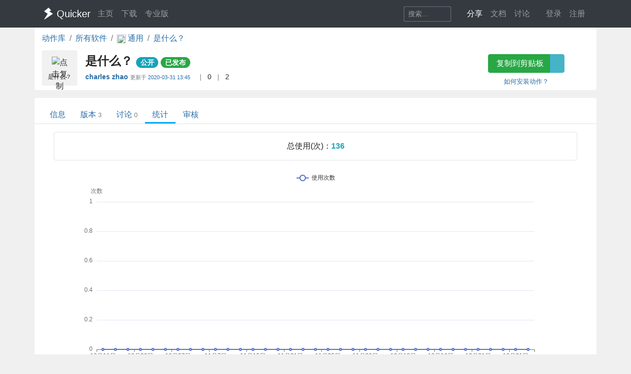

--- FILE ---
content_type: text/html; charset=utf-8
request_url: https://getquicker.net/Share/Actions/Stat?code=b0e971a7-93e9-4a60-b01a-08d7d51f2e4a
body_size: 8372
content:
<!DOCTYPE html>
<html lang="zh-CN" style="height: 100%">
<head>
    <meta charset="utf-8" />
    <meta name="viewport" content="width=device-width, initial-scale=1.0" />
    <title>是什么？ - by charles zhao - 统计数据 - Quicker</title>
    <script>
        // 防止主题切换闪烁，在页面加载前立即应用主题
        (function() {
            var theme = localStorage.getItem('quicker-theme') || 'auto';
            var effectiveTheme = theme;
            if (theme === 'auto') {
                effectiveTheme = window.matchMedia && window.matchMedia('(prefers-color-scheme: dark)').matches ? 'dark' : 'light';
            }
            document.documentElement.setAttribute('data-theme', effectiveTheme);
            
            // 如果是暗色模式，添加一个样式标签来处理常见的内联样式
            if (effectiveTheme === 'dark') {
                var style = document.createElement('style');
                style.id = 'dark-mode-inline-fix';
                style.textContent = '[style*="background-color: #E0E0E0"],[style*="background-color:#E0E0E0"],[style*="background-color: #e0e0e0"],[style*="background-color:#e0e0e0"]{background-color:#16213e!important}[style*="background-color: #F0F0F0"],[style*="background-color:#F0F0F0"],[style*="background-color: #f0f0f0"],[style*="background-color:#f0f0f0"]{background-color:#0f3460!important}[style*="background-color: white"],[style*="background-color:#fff"],[style*="background-color: #fff"],[style*="background-color:#FFF"],[style*="background-color: #FFF"],[style*="background-color:#ffffff"],[style*="background-color: #ffffff"],[style*="background-color: #FFFFFF"],[style*="background-color:#FFFFFF"]{background-color:#1f1f3d!important}';
                document.head.appendChild(style);
            }
        })();
    </script>
    <!-- Meta -->
<meta http-equiv="X-UA-Compatible" content="IE=edge">
<meta name="description" content="Quicker，Windows效率工具。快速触发 + 自动化。">
<meta name="keywords" content="Windows效率工具,快捷面板,界面操作自动化,模拟按键,Quicker,鼠标手势,轮盘菜单，组合动作,热盒菜单,饼菜单,软件,轻量RPA工具" />


<link rel="stylesheet" href="https://libs.getquicker.cn/npm/bootstrap@4.6.0/dist/css/bootstrap.min.css" >
<link rel="stylesheet" href="https://libs.getquicker.cn/npm/animate.css@3.7.2/animate.min.css" >
<link rel="stylesheet" href="https://files.getquicker.net/_sitefiles/www/libs/fontawesome/5.13.0/css/all.min.css" />
<link rel="stylesheet" href="https://libs.getquicker.cn/npm/summernote@0.8.20/dist/summernote-bs4.min.css">
<link rel="stylesheet" href="https://libs.getquicker.cn/npm/lity@2.4.1/dist/lity.min.css">
<link rel="stylesheet" href="https://libs.getquicker.cn/npm/tocbot@4.27.19/dist/tocbot.css">





<link id="theme-style" rel="stylesheet" href="/assets/css/theme-4.css">
<link id="stylesheet" rel="stylesheet" href="/assets/css/site.css?v=3Ffi3b2tP0hCB7P19kKEfWOMHt1j3zJzrFXQnd5A-Rw">
    
    
    <script src="https://libs.getquicker.cn/npm/echarts@5.3.2/dist/echarts.min.js"></script>

    <style>
        body {
            background-color: var(--bg-tertiary);
        }
    </style>
    



    
        <script>
            var _hmt = _hmt || [];
            (function () {
                var hm = document.createElement("script");
                hm.src = "https://hm.baidu.com/hm.js?7bab827f502b0ce36fc1dce2b3656412";
                var s = document.getElementsByTagName("script")[0];
                s.parentNode.insertBefore(hm, s);
            })();
        </script>
    
    <link rel="apple-touch-icon" href="/quicker_square.png" />
    <link rel="shortcut icon" href="/favicon.ico" type="image/x-icon">
    <link rel="icon" type="image/png" href="/quicker_round.png">
</head>
<body class="" style="height: 100%;">


    <nav class="navbar fixed-top  navbar-expand-lg navbar-dark bg-dark ">
        <div class="container">
            <button class="navbar-toggler" type="button" data-toggle="collapse" data-target="#navbar-collapse" aria-controls="navbar-collapse" aria-expanded="false" aria-label="Toggle navigation">
                <span class="navbar-toggler-icon"></span>
            </button>

            <a class="navbar-brand align-middle d-flex align-items-center" href="/">
                <img id="logo-image" class="logo-image align-middle" src="/quicker_white.svg" alt="Logo" style="max-height: 26px">
                <span class="pl-1 mr-3">Quicker</span>
            </a>

            <div class="navbar-collapse collapse justify-content-between" id="navbar-collapse">
                <ul class="navbar-nav navbar-nav">
                    <li class="nav-item">
                        <a class="nav-link" href="/" title="打开主页">
                            <i class="fas fa-fw fa-home"></i>
                            主页
                        </a>
                    </li>
                    <li class="nav-item">
                        <a class="nav-link" title="下载Quicker软件和客户端" href="/Download">
                            <i class="fas fa-fw fa-download"></i>
                            下载
                        </a>
                    </li>
                    <li class="nav-item">
                        <a class="nav-link " href="/pricing">
                            <i class="fas fa-fw fa-shopping-cart"></i>
                            专业版
                        </a>
                    </li>
                </ul>
                <ul class="nav navbar-nav">
                    <li class="nav-item mr-4 d-flex align-items-center">
                        <form class="form-inline" method="get" action="/Search">
                            <div class="input-group input-group-sm">
                                <input type="text" name="keyword" placeholder="搜索..." title="搜索Quicker网站的内容" class="search-box form-control  border-secondary" style="border-right:0;" />
                                <div class="input-group-append">
                                    <button class="btn btn-outline-secondary" type="submit" title="搜索" style="border-left:0;">
                                        <i class="fas fa-fw fa-search"></i>
                                    </button>
                                </div>
                            </div>
                        </form>
                    </li>



                    <li class="nav-item dropdown">
                        <a class="nav-link dropbtn" title="动作库" data-toggle="tooltip" data-placement="left" href="/Share">
                            <i class="fas fa-fw fa-th-large"></i>
                            <span class="d-inline ">分享</span>
                        </a>
                        <div class="dropdown-content" aria-labelledby="navbarDropdownMenuLink">
                            <a class="dropdown-item" title="动作库首页" data-toggle="tooltip" data-placement="right" href="/Share">
                                <i class="fal fa-fw fa-th-large"></i>
                                动作库
                            </a>
                            <a class="dropdown-item" title="分享具有特定功能的程序块" data-toggle="tooltip" data-placement="right" href="/Share/SubPrograms">
                                <i class="fal fa-fw fa-cube"></i>
                                子程序
                            </a>
                            <a class="dropdown-item" title="将普通按键组合变成快捷键" data-toggle="tooltip" data-placement="right" href="/Share/PowerKeys">
                                <i class="fal fa-fw  fa-keyboard"></i>
                                扩展热键
                            </a>
                            <a class="dropdown-item" title="输入缩写字符触发操作" data-toggle="tooltip" data-placement="right" href="/Share/TextCommands">
                                <i class="fal fa-fw  fa-ad"></i>
                                文本指令
                            </a>
                            <a class="dropdown-item" title="" data-toggle="tooltip" data-placement="right" href="/Share/ActionLists">
                                <i class="fal fa-fw  fa-clipboard-list"></i>
                                动作单
                            </a>
                            <a class="dropdown-item" title="" data-toggle="tooltip" data-placement="right" href="/Exe">
                                <i class="fal fa-fw  fa-window"></i>
                                应用程序
                            </a>
                        </div>
                    </li>

                    <li class="nav-item dropdown">
                        <a class="nav-link dropbtn" title="文档" data-toggle="tooltip" data-placement="right" href="/KC">
                            <i class="fas fa-fw fa-books"></i>
                            <span class="d-inline ">文档</span>
                        </a>
                        <div class="dropdown-content" aria-labelledby="navbarDropdownMenuLink">
                            <a class="dropdown-item" title="文档中心首页" data-toggle="tooltip" data-placement="right" href="/KC">
                                <i class="fal fa-fw fa-home"></i>
                                文档中心首页
                            </a>
                            <a class="dropdown-item" title="软件的设置和使用" data-toggle="tooltip" data-placement="right" href="/KC/Manual">
                                <i class="fal fa-fw  fa-book "></i>
                                软件使用手册
                            </a>
                            <a class="dropdown-item" title="组合动作开发参考" data-toggle="tooltip" data-placement="right" href="/KC/Help">
                                <i class="fal fa-fw  fa-pencil-ruler "></i>
                                组合动作开发
                            </a>
                            <a class="dropdown-item" title="经验分享文章" data-toggle="tooltip" data-placement="right" href="/KC/Kb">
                                <i class="fal fa-fw  fa-book-open "></i>
                                知识库
                            </a>
                            <a class="dropdown-item" title="详细版本更新历史" data-toggle="tooltip" data-placement="right" href="/Help/Versions">
                                <i class="fal fa-fw  fa-history "></i>
                                版本更新
                            </a>
                            <a class="dropdown-item" title="版本更新内容归档" data-toggle="tooltip" data-placement="right" href="/KC/Versions">
                                <i class="fal fa-fw  fa-history "></i>
                                版本更新(归档)
                            </a>
                            <a class="dropdown-item" title="可能会遇到的异常情况" data-toggle="tooltip" data-placement="right" href="/Help/Errors">
                                <i class="fal fa-fw  fa-exclamation-triangle "></i>
                                异常反馈
                            </a>
                        </div>
                    </li>
                    <li class="nav-item">
                        <a class="nav-link" title="讨论区" data-toggle="tooltip" data-placement="bottom" href="/QA">
                            <i class="fas fa-fw fa-comments-alt"></i>
                            <span class="d-inline">讨论</span>
                        </a>
                    </li>
                    <li class="nav-item">
                        <a class="nav-link" title="外观设置分享" data-toggle="tooltip" data-placement="bottom" href="/Skins">
                            <i class="fas fa-fw fa-tshirt"></i>
                            <span class="d-inline d-lg-none">外观</span>
                        </a>
                    </li>
                    


    <li class="nav-item">
        <a class="nav-link" data-toggle="tooltip" data-placement="bottom" href="/Identity/Account/Login">
            <i class="fas fa-sign-in"></i> 登录
        </a>
    </li>
    <li class="nav-item"><a class="nav-link" href="/Identity/Account/Register">注册</a></li>



                </ul><!--//nav-->

            </div><!--//navabr-collapse-->
        </div>
    </nav>



    <div class="body-wrapper" style="position: relative">
        

<div class="container bg-white pb-2  rounded-bottom">
    <nav aria-label="breadcrumb">
        <ol class="breadcrumb bg-white  pl-0 mb-0">
            <li class="breadcrumb-item"><a href="/Share">动作库</a></li>
            <li class="breadcrumb-item"><a href="/Exe">所有软件</a></li>
            <li class="breadcrumb-item">
                <a href="/Exe/16/Actions">
                    <img src="https://files.getquicker.net/_icons/24BF2D852C7F69657D3736423B755E05C06F715B.png" style="width: 18px; height: 18px; vertical-align:middle" />
                    <span>
                        通用
                    </span>
                </a>
            </li>


            <li class="breadcrumb-item active" aria-current="page">
                <a href="/Sharedaction?code=b0e971a7-93e9-4a60-b01a-08d7d51f2e4a">
                    是什么？
                </a>
            </li>
        </ol>
    </nav>

    <div class="row">
    <div class="col-12 col-md-9 d-flex">
        <div class="action-item align-middle" sharedAction="b0e971a7-93e9-4a60-b01a-08d7d51f2e4a" title="点击复制">
            
                <img class="action-icon" src="https://files.getquicker.net/_icons/06387EEA2732CAF2CD1BB1485AE41362E4AF0576.png" style="height: 32px;width:32px;cursor: pointer" title="点击复制" sharedAction="b0e971a7-93e9-4a60-b01a-08d7d51f2e4a" />

            <div class="action-title" title="这个东西是什么">是什么？</div>
        </div>
        <div class="pl-3 pt-0 flex-grow-1">
            <h4 class="align-middle font-weight-bold mt-2">
                是什么？
                <small>
                        <span class="badge badge-pill badge-info">公开</span>


                   


                        <a class="badge badge-pill badge-success" title="审核状态：已通过审核并在动作库中列出" href="/Share/Actions/ReviewRecords?code=b0e971a7-93e9-4a60-b01a-08d7d51f2e4a">已发布</a>
                   
                </small>

            </h4>

            <div class="font14">
                <span class=""  data-toggle="tooltip">

                    <strong title="分享人">
                            <a class="user-link " href="/User/107037/charles%20zhao">
        charles zhao
       
       
       
    </a>

                    </strong>
                        <span class="small text-secondary mr-2">
                            更新于
                            <a class="mt-2 mb-2" title="2020/3/31 13:45:56  查看更新历史" href="/Share/Actions/Versions?code=b0e971a7-93e9-4a60-b01a-08d7d51f2e4a">
                                2020-03-31 13:45
                            </a>
                        </span>


                </span>

                <span class="text-black-50 ml-2 mr-2">|</span>
                <span title="查看点赞数量。<br/>请在网页右边为Ta点赞加油~" data-html="true"  data-toggle="tooltip">
                    <i class="fas fa-thumbs-up text-secondary fa-fw"></i>
                    0
                </span>
                
                
                <span class="text-black-50 ml-2 mr-2">|</span>
                <span title="安装数量，每日更新" data-toggle="tooltip">
                    <i class="fas fa-user text-secondary fa-fw"></i>
                    2
                </span>
            </div>
            <div class="pt-2 text-secondary">
            </div>
        </div>
    </div>
    <div class="col-12 col-md-3 text-center">
        <div class="">
            <div class="btn-group  mb-2 mt-2">
                <button id="btnCopyToClipboard" class="btn btn-success" sharedAction="b0e971a7-93e9-4a60-b01a-08d7d51f2e4a" data-toggle="tooltip" data-placement="bottom" title="将动作网址复制到剪贴板。然后请在面板窗口的空白按钮上右键粘贴分享的动作。">
                    <i class="fas fa-copy mr-1"></i>
                    复制到剪贴板
                </button>
                <a href="quicker:previewaction:b0e971a7-93e9-4a60-b01a-08d7d51f2e4a" title="预览动作定义。" class="btn btn-info" style="opacity: 0.8" data-toggle="tooltip" data-placement="bottom">
                    <i class="fal fa-search-plus  mr-1"></i>
                </a>
            </div>
            <small class="d-block">
                <a href="https://getquicker.net/kc/manual/doc/install-action" target="_blank">如何安装动作？</a>
            </small>
        </div>
    </div>
</div>
</div>
<div class="mt-3  container bg-white rounded-top" style="min-height: 75vh; position: relative; padding-top: 1px">
    



<div class="line-nav-tabs mt-3 mb-3 justify-content-start border-bottom pl-3" style="margin-left: -15px; margin-right: -15px;">
        <div class="nav-item">
            <a class="nav-link " href="/Sharedaction?code=b0e971a7-93e9-4a60-b01a-08d7d51f2e4a">信息</a>
        </div>
        <div class="nav-item">
            <a class="nav-link " href="/Share/Actions/Versions?code=b0e971a7-93e9-4a60-b01a-08d7d51f2e4a">版本<span class='text-black-50 ml-1 small'>3</span></a>
        </div>
        <div class="nav-item">
            <a class="nav-link " href="/Share/Actions/Topics?code=b0e971a7-93e9-4a60-b01a-08d7d51f2e4a">讨论<span class='text-black-50 ml-1 small'>0</span></a>
        </div>
        <div class="nav-item">
            <a class="nav-link active" href="/Share/Actions/Stat?code=b0e971a7-93e9-4a60-b01a-08d7d51f2e4a">统计</a>
        </div>
        <div class="nav-item">
            <a class="nav-link " href="/Share/Actions/ReviewRecords?code=b0e971a7-93e9-4a60-b01a-08d7d51f2e4a">审核</a>
        </div>
</div>


    


<div class="text-center border  rounded ml-4 mr-4 p-3 mb-4">
        <span class="">总使用(次)：</span><span class="text-info font-weight-bold">136</span>
</div>

    <div id="main" style="width: 100%;height:800px"></div>

<div class="text-info p-5 text-center">
    本数据仅供参考，并不十分精确。
</div>





</div>



    </div>

    <!-- ******FOOTER****** -->

<div class="footer">
    <div class="container ">
        <div class="row font14">
            <dl class="col-12 col-md-2">
                <dt class="mb-3">产品</dt>
                <dd><a href="/">主页</a></dd>
                <dd><a href="/Download">下载</a></dd>
                <dd><a href="/pricing">专业版</a></dd>
            </dl>
            <dl class="col-12 col-md-2">
                <dt class="mb-3">文档</dt>
                <dd><a href="/KC/Manual">使用文档</a></dd>
                <dd><a href="/KC/Help">组合动作开发</a></dd>
                <dd><a href="/KC/Kb">知识库</a></dd>
                <dd><a href="/KC/Versions">版本历史</a></dd>
                <dd><a href="https://www.yuque.com/gpzy/quicker" title="网友 @瓜皮之牙 的分享内容">瓜皮学堂 <i class="fal fa-external-link"></i></a></dd>
            </dl>
            <dl class="col-12 col-md-2">
                <dt class="mb-3">分享</dt>
                <dd><a href="/Share">动作库</a></dd>
                <dd><a href="/Share/SubPrograms">子程序</a></dd>
                <dd><a href="/Skins">外观</a></dd>
            </dl>

            <dl class="col-12 col-md-2">
                <dt class="mb-3">交流</dt>
                <dd><a href="/QA">问答讨论区</a></dd>
                <dd><a href="https://github.com/cuiliang/quicker/issues">Github Issues</a></dd>
                <dd><a href="https://getquicker.net/KC/Kb/Article/904" target="_blank" title="QQ群"><i class="fab fa-qq"></i> QQ群</a></dd>
                <dd></dd>
            </dl>
            <dl class="col-12 col-md-2">
                <dt class="mb-3">关注</dt>
                <dd><a href="https://weibo.com/cuiliang123" target="_blank" title="cuiliangbj的微博"> <i class="fab fa-weibo mr-1"></i>CL的微博</a></dd>
                <dd class="mt-1">
                    <a href="/assets/quicker/WeiXin2022.jpg" class="font12" data-lity="/assets/quicker/WeiXin2022.jpg">微信订阅号</a>
                    <br/>
                    <img src="/assets/quicker/WeiXin2022.jpg" class="mt-1" style="width: 80px" title="微信订阅号"/>
                </dd>
               
            </dl>
            <dl class="col-12 col-md-2">
                <dt class="mb-3">条款</dt>
                <dd><a href="/Privacy">隐私政策</a></dd>
                <dd><a class="cursor-pointer" id="reportPage">
                    <i class="fas fa-shield-alt fa-fw mr-1"></i>报告不良信息
                </a></dd>

            </dl>
        </div>
        <div class="row">
            <div class="col text-center text-secondary">
                <span>Copyright &copy; 北京立迩合讯科技有限公司</span>  •  <a href="https://beian.miit.gov.cn" class="text-secondary">京ICP备09022189号-8</a>
                •  <a href="http://www.beian.gov.cn/portal/registerSystemInfo?recordcode=11010502053266" class="text-secondary" target="_blank"><img src="https://www.beian.gov.cn/img/ghs.png" style="width:16;height:16;vertical-align: text-top;" class="mr-1" />京公网安备 11010502053266号</a>
                <div class="theme-switcher-footer d-inline-block ml-3">
                    <div class="theme-dropdown">
                        <button class="theme-btn" title="切换主题">
                            <i class="fas fa-adjust"></i>
                            <span class="theme-text">自动</span>
                        </button>
                        <div class="theme-menu">
                            <div class="theme-option" data-theme="light">
                                <i class="fas fa-sun"></i>
                                <span>亮色</span>
                            </div>
                            <div class="theme-option" data-theme="dark">
                                <i class="fas fa-moon"></i>
                                <span>暗色</span>
                            </div>
                            <div class="theme-option active" data-theme="auto">
                                <i class="fas fa-adjust"></i>
                                <span>跟随系统</span>
                            </div>
                        </div>
                    </div>
                </div>
            </div>
        </div>
    </div>

</div><!--//footer-->

    <div class="alert alert-success alert-dismissible fade text-center shadow " role="alert" id="copySuccessAlert" style="display: none; position: fixed; top: 270px; left: 50%; transform: translate(-50%, 0); width: 70%; max-width: 600px;z-index: 100  ">
        已复制到剪贴板，请在Quicker面板的空白按钮上点右键粘贴。
    </div>

    <div class="alert alert-success alert-dismissible fade text-center shadow " role="alert" id="commonCopySuccessAlert" style="display: none; position: fixed; top: 270px; left: 50%; transform: translate(-50%, 0); width: 70%; max-width: 600px;z-index: 100 ">
        已复制到剪贴板。
    </div>


    

    <!-- Javascript -->

<script src="https://libs.getquicker.cn/npm/jquery@3.4.1/dist/jquery.min.js"></script>
<script src="https://libs.getquicker.cn/npm/popper.js@1.16.1/dist/umd/popper.min.js"></script>
<script src="https://libs.getquicker.cn/npm/bootstrap@4.6.0/dist/js/bootstrap.min.js"></script>
<script src="https://libs.getquicker.cn/npm/ismobilejs@1.1.1/dist/isMobile.min.js"></script>
<script src="https://libs.getquicker.cn/npm/jquery.easing@1.4.1/jquery.easing.min.js"></script>

<script type="text/javascript" src="https://libs.getquicker.cn/npm/jquery-inview@1.1.2/jquery.inview.min.js"></script>
<script type="text/javascript" src="https://libs.getquicker.cn/npm/jquery.scrollto@2.1.3/jquery.scrollTo.min.js"></script>
<script src="https://libs.getquicker.cn/npm/summernote@0.8.20/dist/summernote-bs4.min.js"></script>
<script src="https://libs.getquicker.cn/npm/summernote@0.8.20/dist/lang/summernote-zh-CN.js"></script>
<script src="https://libs.getquicker.cn/npm/lity@2.4.1/dist/lity.min.js"></script>
<script src="https://libs.getquicker.cn/npm/axios@0.19.2/dist/axios.min.js"></script>
<script src="https://libs.getquicker.cn/npm/tocbot@4.27.19/dist/tocbot.min.js"></script>
<script src="https://libs.getquicker.cn/npm/vue@2.6.14/dist/vue.min.js"></script>





    <script>
    var g_isUserLoggedIn = false;
    </script>
    
    <script src="/js/theme-switcher.js?v=ZnyOJZ8evF3HXAqdvOP2bVLz_WXNacV7fOge9AqeTtU"></script>
    <script src="/js/site.js?v=dfvMiP2lumfLrH1txU6Lvj1XGH0fbAorMIJTrAs3xBY"></script>
    
    
        <script type="text/javascript">
        // 检测暗色模式 - 通过 html 元素的 data-theme 属性
        var isDarkMode = document.documentElement.getAttribute('data-theme') === 'dark';
        
        // 根据模式设置颜色
        var textColor = isDarkMode ? '#ccc' : '#333';
        var tooltipBgColor = isDarkMode ? 'rgba(50, 50, 50, 0.9)' : 'rgba(255, 255, 255, 0.9)';
        var tooltipTextColor = isDarkMode ? '#eee' : '#333';
        var tooltipBorderColor = isDarkMode ? '#777' : '#ccc';

        // 基于准备好的dom，初始化echarts实例
        var myChart = echarts.init(document.getElementById('main'));

        var json = [{"DayNumber":2840,"DownloadCount":0,"UseCount":0,"ViewCount":1},{"DayNumber":2846,"DownloadCount":0,"UseCount":0,"ViewCount":1},{"DayNumber":2849,"DownloadCount":0,"UseCount":0,"ViewCount":1},{"DayNumber":2851,"DownloadCount":0,"UseCount":0,"ViewCount":1},{"DayNumber":2852,"DownloadCount":0,"UseCount":0,"ViewCount":1},{"DayNumber":2855,"DownloadCount":0,"UseCount":0,"ViewCount":2},{"DayNumber":2856,"DownloadCount":0,"UseCount":0,"ViewCount":1},{"DayNumber":2857,"DownloadCount":0,"UseCount":0,"ViewCount":1},{"DayNumber":2859,"DownloadCount":0,"UseCount":0,"ViewCount":1},{"DayNumber":2867,"DownloadCount":0,"UseCount":0,"ViewCount":1},{"DayNumber":2868,"DownloadCount":0,"UseCount":0,"ViewCount":1},{"DayNumber":2873,"DownloadCount":0,"UseCount":0,"ViewCount":1},{"DayNumber":2875,"DownloadCount":0,"UseCount":0,"ViewCount":1},{"DayNumber":2876,"DownloadCount":0,"UseCount":0,"ViewCount":3},{"DayNumber":2877,"DownloadCount":0,"UseCount":0,"ViewCount":1},{"DayNumber":2881,"DownloadCount":0,"UseCount":0,"ViewCount":1},{"DayNumber":2882,"DownloadCount":0,"UseCount":0,"ViewCount":1},{"DayNumber":2883,"DownloadCount":0,"UseCount":0,"ViewCount":1},{"DayNumber":2885,"DownloadCount":0,"UseCount":0,"ViewCount":1},{"DayNumber":2888,"DownloadCount":0,"UseCount":0,"ViewCount":2},{"DayNumber":2889,"DownloadCount":0,"UseCount":0,"ViewCount":1},{"DayNumber":2890,"DownloadCount":0,"UseCount":0,"ViewCount":1},{"DayNumber":2895,"DownloadCount":0,"UseCount":0,"ViewCount":1},{"DayNumber":2901,"DownloadCount":0,"UseCount":0,"ViewCount":2},{"DayNumber":2902,"DownloadCount":0,"UseCount":0,"ViewCount":2},{"DayNumber":2904,"DownloadCount":0,"UseCount":0,"ViewCount":1},{"DayNumber":2905,"DownloadCount":0,"UseCount":0,"ViewCount":2},{"DayNumber":2906,"DownloadCount":0,"UseCount":0,"ViewCount":1},{"DayNumber":2908,"DownloadCount":0,"UseCount":0,"ViewCount":1},{"DayNumber":2909,"DownloadCount":0,"UseCount":0,"ViewCount":2},{"DayNumber":2911,"DownloadCount":0,"UseCount":0,"ViewCount":1},{"DayNumber":2915,"DownloadCount":0,"UseCount":0,"ViewCount":1},{"DayNumber":2920,"DownloadCount":0,"UseCount":0,"ViewCount":1},{"DayNumber":2921,"DownloadCount":0,"UseCount":0,"ViewCount":2},{"DayNumber":2925,"DownloadCount":0,"UseCount":0,"ViewCount":1}];

        var showUsers = false;

        function numberToDate(value) {
            let date = new Date('2018-1-1');

            date = new Date(date.getTime() + value * 24 * 60 * 60 * 1000);
            return date;
        }

        function getDayOfWeek(week) {
            switch(week) {
            case 0 :  
                return "日"; 
            case 1 :  
                return "一";  
            case 2 :  
                return  "二";  
            case 3 :  
                return "三";  
            case 4 :  
                return  "四";  
            case 5 :  
                return  "五";  
            case 6 :  
                return "六";  
            }
           
        }

        var formatter = (value, index) => {

            let date = numberToDate(value);

            //console.log('date: ', value, date);
            return '' + (date.getMonth() + 1) + "月" + date.getDate() + "日";
        };

        var formatterWithWeek = (value, index) => {

            let date = numberToDate(value);

            //console.log('date: ', value, date);
            return '' + (date.getMonth() + 1) + "月" + date.getDate() + "日 周" + getDayOfWeek(date.getDay());
        };

        

        // 指定图表的配置项和数据
        var option = {
            //title: [
            //    {
            //        text: '使用次数',
            //        textAlign: 'center',
            //        left: '50%'
            //    }, {
            //        text: '查看和下载次数',
            //        top: '50%',
            //        left: '50%',
            //        textAlign: 'center'
            //    }
            //],
            tooltip: {
                trigger: 'axis',
                axisPointer: {
                    type: 'shadow'
                },
                backgroundColor: tooltipBgColor,
                borderColor: tooltipBorderColor,
                textStyle: {
                    color: tooltipTextColor
                },
                formatter: function(params) {
                    //console.log(params);
                    // params数组可以了解一下，一条线和多条线都是数组
                    var html = "";

                    if (params && params.length) {
                        var date = formatterWithWeek(params[0].name);
                        html += `${date}<br />`;

                        for (var i in params) {
                            var param = params[i];
                            html += `${param.marker} ${param.seriesName}：${param.value[param.dimensionNames[param.seriesIndex + 1]]}<br />`;
                        }
                        //console.log(html);
                    }


                    return html;
                }
            },
            legend: [
                { data: ['使用次数', '使用人数','专业版人数'], top: '0%', textStyle: { color: textColor } },
                { data: ['查看次数', '下载次数'], top: '50%', textStyle: { color: textColor } }
            ],
            dataset: {
                dimensions: [
                    { name: 'DayNumber', type: 'time' },
                    { name: 'UseCount', type: 'int' },
                    { name: 'DownloadCount', type: 'int' },
                    { name: 'ViewCount', type: 'int' }
                ],
                source: json
            },
            grid: [{ bottom: '55%' }, { top: '55%' }],
            xAxis: [
                { type: 'category', gridIndex: 0, axisLabel: { formatter: formatter } },
                { type: 'category', gridIndex: 1, axisLabel: { formatter: formatter } }
            ],
            yAxis: [{ gridIndex: 0 , name:'次数'}, { gridIndex: 1, type: 'value'}],
            series: [
                {
                    type: 'line',
                    smooth: true,
                    xAxisIndex: 0,
                    yAxisIndex: 0,
                    name: '使用次数'
                },
                //{
                //    type: 'line',
                //    smooth: true,
                //    xAxisIndex: 0,
                //    yAxisIndex: 0,
                //    name: '使用人数'
                //},
                {
                    type: 'line',
                    smooth: true,
                    xAxisIndex: 1,
                    yAxisIndex: 1,
                    name: '下载次数'
                },
                {
                    type: 'line',
                    smooth: true,
                    xAxisIndex: 1,
                    yAxisIndex: 1,
                    name: '查看次数'
                }
                
            ]
        };

        if (showUsers) {
            option.dataset.dimensions.push({ name: 'UseUsers', type: 'int' });
            option.dataset.dimensions.push({ name: 'ProUseUser', type: 'int' });

            // 找到 UseUsers 的最大值
            var maxUseUsers = json.reduce((max, item) => { return item.UseUsers > max ? item.UseUsers : max;}, 0);

            option.yAxis.push({gridIndex: 0, position: 'right',name:'用户数', max: maxUseUsers*2.5});

            option.series.push({
                type: 'line',
                smooth: true,
                xAxisIndex: 0,
                yAxisIndex: 2,
                name: '使用人数',
                itemStyle: {
                    color: '#BBB' 
                }
            });
            option.series.push({
                type: 'line',
                smooth: true,
                xAxisIndex: 0,
                yAxisIndex: 2,
                name: '专业版人数',
                itemStyle: {
                    color: '#EEAA66' 
                }
            });

            
        }


            // 使用刚指定的配置项和数据显示图表。
            myChart.setOption(option);

            window.onresize = function() {
                myChart.resize();
            };


        </script>



            <script>
                changeFavicon('https://files.getquicker.net/_icons/06387EEA2732CAF2CD1BB1485AE41362E4AF0576.png');
            </script>


    <div class="modal fade " tabindex="-1" role="dialog" aria-labelledby="myExtraLargeModalLabel" aria-hidden="true" id="modalWindow">
        <div class="modal-dialog modal-xl">
            <div class="modal-content">
                <iframe style="max-height: 80vw; min-height: 60vh; width: 100%;" id="modalIFrame" onload="resizeIframe && resizeIframe(this)"></iframe>
            </div>
        </div>
    </div>

</body>
</html>


--- FILE ---
content_type: text/css
request_url: https://getquicker.net/assets/css/theme-4.css
body_size: 5396
content:
/*!   
 * Template Name: Delta - Responsive Website Template for mobile apps
 * Version: 4.0
 * Author: Xiaoying Riley
 * Copyright: 3rd Wave Media Ltd.
 * Website: http://themes.3rdwavemedia.com/
 * Twitter: @3rdwave_themes
*/body{font-family:"Lato",arial,sans-serif;color:#444}a{color:#286da8}a:hover{text-decoration:none;color:hsl(207.65625,61.5384615385%,30.7843137255%)}a:focus{text-decoration:none;color:hsl(207.65625,61.5384615385%,30.7843137255%)}.btn-theme{background:#286da8;border:1px solid #286da8;color:#fff}.btn-theme:hover{background:hsl(207.65625,61.5384615385%,30.7843137255%);border:1px solid hsl(207.65625,61.5384615385%,30.7843137255%);color:#fff}.btn-theme:active,.btn-theme:focus{color:#fff}.form-control{-webkit-box-shadow:none;-moz-box-shadow:none;box-shadow:none}.form-control:focus{border-color:#286da8;-webkit-box-shadow:none;-moz-box-shadow:none;box-shadow:none}blockquote{font-size:14px}.text-highlight{color:hsl(207.65625,61.5384615385%,10.7843137255%)}.note{font-family:"Covered By Your Grace",cursive;font-size:22px}.row-end{margin-right:0;padding-right:0}.social-icons{list-style:none;padding:10px 0;margin-bottom:0}.social-icons li{float:left}.social-icons li.row-end{margin-right:0}.social-icons a{display:inline-block;background:hsl(207.65625,61.5384615385%,30.7843137255%);width:48px;height:48px;text-align:center;padding-top:7px;-webkit-border-radius:50%;-moz-border-radius:50%;-ms-border-radius:50%;-o-border-radius:50%;border-radius:50%;-moz-background-clip:padding;-webkit-background-clip:padding-box;background-clip:padding-box;margin-right:8px;float:left;font-size:22px}.social-icons a:hover{background:hsl(207.65625,61.5384615385%,20.7843137255%)}.social-icons a .svg-inline--fa{color:#fff}.social-icons a .svg-inline--fa:before{font-size:26px;text-align:center;padding:0}input[type=text],input[type=email],input[type=password],input[type=submit],input[type=button],textarea{appearance:none;-webkit-appearance:none}::-webkit-input-placeholder{color:#999;text-transform:uppercase}:-moz-placeholder{color:#999;text-transform:uppercase}::-moz-placeholder{color:#999;text-transform:uppercase}:-ms-input-placeholder{color:#999;text-transform:uppercase}.offset-header{padding-top:90px}.gray-bg{background-color:#f5f5f5}.has-pattern{background-image:url("../images/patterns/pattern-1.png");background-repeat:repeat;background-position:left top}.delayp1{animation-delay:.1s;-moz-animation-delay:.1s;-webkit-animation-delay:.1s;-o-animation-delay:.1s;transition-delay:.1s;-webkit-transition-delay:.1s;-moz-transition-delay:.1s;-o-transition-delay:.1s}.delayp2{animation-delay:.2s;-moz-animation-delay:.2s;-webkit-animation-delay:.2s;-o-animation-delay:.2s;transition-delay:.2s;-webkit-transition-delay:.2s;-moz-transition-delay:.2s;-o-transition-delay:.2s}.delayp3{animation-delay:.3s;-moz-animation-delay:.3s;-webkit-animation-delay:.3s;-o-animation-delay:.3s;transition-delay:.3s;-webkit-transition-delay:.3s;-moz-transition-delay:.3s;-o-transition-delay:.3s}.delayp4{animation-delay:.4s;-moz-animation-delay:.4s;-webkit-animation-delay:.4s;-o-animation-delay:.4s;transition-delay:.4s;-webkit-transition-delay:.4s;-moz-transition-delay:.4s;-o-transition-delay:.4s}.delayp5{animation-delay:.5s;-moz-animation-delay:.5s;-webkit-animation-delay:.5s;-o-animation-delay:.5s;transition-delay:.5s;-webkit-transition-delay:.5s;-moz-transition-delay:.5s;-o-transition-delay:.5s}.delayp6{animation-delay:.6s;-moz-animation-delay:.6s;-webkit-animation-delay:.6s;-o-animation-delay:.6s;transition-delay:.6s;-webkit-transition-delay:.6s;-moz-transition-delay:.6s;-o-transition-delay:.6s}.delayp7{animation-delay:.7s;-moz-animation-delay:.7s;-webkit-animation-delay:.7s;-o-animation-delay:.7s;transition-delay:.7s;-webkit-transition-delay:.7s;-moz-transition-delay:.7s;-o-transition-delay:.7s}.delayp8{animation-delay:.8s;-moz-animation-delay:.8s;-webkit-animation-delay:.8s;-o-animation-delay:.8s;transition-delay:.8s;-webkit-transition-delay:.8s;-moz-transition-delay:.8s;-o-transition-delay:.8s}.delayp9{animation-delay:.9s;-moz-animation-delay:.9s;-webkit-animation-delay:.9s;-o-animation-delay:.9s;transition-delay:.9s;-webkit-transition-delay:.9s;-moz-transition-delay:.9s;-o-transition-delay:.9s}.delay1s{animation-delay:1s;-moz-animation-delay:1s;-webkit-animation-delay:1s;-o-animation-delay:1s;transition-delay:1s;-webkit-transition-delay:1s;-moz-transition-delay:1s;-o-transition-delay:1s}.delay2s{animation-delay:2s;-moz-animation-delay:2s;-webkit-animation-delay:2s;-o-animation-delay:2s;transition-delay:2s;-webkit-transition-delay:2s;-moz-transition-delay:2s;-o-transition-delay:2s}.header{padding:15px 0;background:#fff;z-index:999;-webkit-box-shadow:0 0 4px rgba(0,0,0,.4);-moz-box-shadow:0 0 4px rgba(0,0,0,.4);box-shadow:0 0 4px rgba(0,0,0,.4)}.header .container{position:relative}.header h1.logo{margin-top:0;margin-bottom:0;font-weight:bold;font-size:28px;max-height:50px}.header h1.logo a{color:#444;-webkit-transition:none;-moz-transition:none;-ms-transition:none;-o-transition:none}.header h1.logo a img{margin-right:5px;max-height:50px}.header h1.logo .logo-title{vertical-align:middle}.header .main-nav .navbar-toggler{position:absolute;right:15px;top:4px}.header .main-nav .nav .nav-item{font-weight:normal;text-transform:uppercase;margin-right:5px}.header .main-nav .nav .nav-item a{color:#444;-webkit-transition:none;-moz-transition:none;-ms-transition:none;-o-transition:none;font-size:14px;padding:15px 10px}.header .main-nav .nav .nav-item a:hover{color:#286da8;background:none}.header .main-nav .nav .nav-item a:focus{outline:none;background:none}.header .main-nav .nav .nav-item a:active{outline:none;background:none}.header .main-nav .nav .nav-item a.active{color:#286da8;background:none}.header .main-nav .nav .nav-item.active{color:#286da8}.header .main-nav .nav .nav-item.last{margin-right:0}.footer{background:#444;color:#fff;padding:35px 35px}.footer .copyright{color:hsl(0,0%,70%);margin-right:15px}.footer .links{margin-bottom:0;font-size:.85rem}.footer .links a{color:hsl(0,0%,50%)}.footer .links a:hover{color:#286da8}.flexslider{-webkit-border-radius:0;-moz-border-radius:0;-ms-border-radius:0;-o-border-radius:0;border-radius:0;-moz-background-clip:padding;-webkit-background-clip:padding-box;background-clip:padding-box;-webkit-box-shadow:0 0 0;-moz-box-shadow:0 0 0;box-shadow:0 0 0;border:0}.flexslider .flex-control-nav{bottom:-35px}.flexslider .flex-control-paging li a{background:#a1a1a1}.flexslider .flex-control-paging li a:hover{background:#286da8}.flexslider .flex-control-paging li a.flex-active{background:#286da8}.flexslider .slides li{position:relative}.promo{background-color:#286da8;color:#fff}.promo .container{padding-bottom:15px}.promo .overview{margin-top:60px;padding-left:30px;padding-right:30px}.promo .overview h2{font-size:30px;margin-bottom:35px;text-shadow:0 1px 1px rgba(0,0,0,.3)}.promo .overview .summary{margin-bottom:60px;margin-left:70px}.promo .overview .summary li{margin-bottom:15px;list-style:none;font-size:20px;font-weight:300;padding-left:30px;background:url("../images/bullet.svg") no-repeat left center}.promo .overview .download-area{display:inline-block}.promo .overview .download-area ul{margin-left:40px}.promo .overview .download-area li{padding:0;margin-bottom:15px}.promo .overview .download-area li a{background-color:hsl(207.65625,61.5384615385%,20.7843137255%);background-repeat:no-repeat;background-position:left top;-webkit-border-radius:4px;-moz-border-radius:4px;-ms-border-radius:4px;-o-border-radius:4px;border-radius:4px;-moz-background-clip:padding;-webkit-background-clip:padding-box;background-clip:padding-box;display:block;width:200px;height:60px;margin-right:30px;color:#fff}.promo .overview .download-area li a:hover{background-color:hsl(207.65625,61.5384615385%,10.7843137255%)}.promo .overview .download-area li.ios-btn a{background-image:url("../images/buttons/btn-app-store.png")}.promo .overview .download-area li.android-btn a{background-image:url("../images/buttons/btn-google-play.png")}.promo .overview .note{position:relative;color:hsl(207.65625,61.5384615385%,20.7843137255%)}.promo .overview .note p{padding-top:15px}.promo .overview .note .left-arrow{position:absolute;left:60px;bottom:15px;display:inline-block;background:url("../images/arrows/up-arrow-left.png") no-repeat left top;-webkit-background-size:contain;-moz-background-size:contain;-o-background-size:contain;background-size:contain;width:63px;height:69px;-webkit-opacity:.5;-moz-opacity:.5;opacity:.5}.promo .overview .note .right-arrow{position:absolute;right:60px;bottom:15px;display:inline-block;background:url("../images/arrows/up-arrow-right.png") no-repeat right top;-webkit-background-size:contain;-moz-background-size:contain;-o-background-size:contain;background-size:contain;width:63px;height:58px;-webkit-opacity:.5;-moz-opacity:.5;opacity:.5}.promo .iphone{position:relative}.promo .iphone .iphone-holder{position:relative;width:320px;height:600px;background-repeat:no-repeat;background-position:center top}.promo .iphone.iphone-x{margin-bottom:30px}.promo .iphone.iphone-x .iphone-holder{background-image:url("../images/iphone/iphone-x.png")}.promo .iphone.iphone-x .iphone-holder .iphone-holder-inner{width:233px;height:502px;left:45px;top:43px}.promo .iphone.iphone-x .flexslider{background:rgba(0,0,0,0)}.promo .iphone.iphone-x .flexslider .flex-control-nav{bottom:-60px;z-index:10}.promo .iphone.iphone-x .flex-control-paging li a{background:rgba(0,0,0,.3);-webkit-box-shadow:none;-moz-box-shadow:none;box-shadow:none}.promo .iphone.iphone-x .flex-control-paging li a:hover{background:rgba(0,0,0,.2)}.promo .iphone.iphone-x .flex-control-paging li a.flex-active{background:rgba(0,0,0,.6)}.promo .iphone.iphone-black .iphone-holder{background-image:url("../images/iphone/iphone-black.png")}.promo .iphone.iphone-white .iphone-holder{background-image:url("../images/iphone/iphone-white.png")}.promo .iphone .iphone-holder-inner{position:absolute;width:222px;height:394px;left:51px;top:103px}.promo .iphone .flexslider .flex-control-nav{bottom:-50px}.promo .iphone:before{content:"";display:block;width:500px;height:500px;background:url("../images/glow.png") no-repeat center top;right:0;top:0;position:absolute}.promo .android{position:relative}.promo .android .android-holder{position:relative;width:320px;height:600px;background-image:url("../images/android/android-black.png");background-repeat:no-repeat;background-position:center top}.promo .android .android-holder-inner{position:absolute;width:254px;height:450px;left:35px;top:72px}.promo .android .flexslider .flex-control-nav{bottom:-50px}.promo .android:before{content:"";display:block;width:500px;height:500px;background:url("../images/glow.png") no-repeat center top;right:0;top:0;position:absolute}.promo .ipad{position:relative}.promo .ipad .ipad-holder{position:relative;width:420px;height:600px;background-repeat:no-repeat;background-position:center top}.promo .ipad.ipad-black .ipad-holder{background-image:url("../images/ipad/ipad-black.png")}.promo .ipad.ipad-white .ipad-holder{background-image:url("../images/ipad/ipad-white.png")}.promo .ipad .ipad-holder-inner{position:absolute;width:320px;height:428px;left:51px;top:83px}.promo .ipad .flexslider .flex-control-nav{bottom:-45px}.promo .ipad:before{content:"";display:block;width:500px;height:500px;background:url("../images/glow.png") no-repeat left top;right:0;top:0;position:absolute}.promo-landscape{padding-bottom:60px}.promo-landscape .flex-control-paging li a{background:hsla(0,0%,100%,.5);-webkit-box-shadow:none;-moz-box-shadow:none;box-shadow:none}.promo-landscape .flex-control-paging li a.flex-active{background:rgba(0,0,0,.3)}.promo-landscape .overview h2{margin-bottom:0}.promo-landscape .overview .summary{max-width:600px;margin:0 auto;margin-bottom:60px;padding-left:0}.promo-landscape .overview .summary li{text-align:left;background-image:none;padding-left:0}.promo-landscape .overview .summary li .svg-inline--fa{color:rgba(0,0,0,.2);margin-right:5px}.promo-landscape .overview .download-area{max-width:600px;margin:0 auto;text-align:center;display:block}.promo-landscape .overview .btn-group{margin-left:0}.promo-landscape .overview .btn-group li:last-child a{margin-right:0}.promo-landscape .phone{padding-top:45px}.promo-landscape .iphone{position:relative;margin-bottom:60px}.promo-landscape .iphone .iphone-holder{position:relative;width:570px;height:275px;background-repeat:no-repeat;background-position:center top}.promo-landscape .iphone.iphone-black .iphone-holder{background-image:url("../images/iphone/iphone-black-landscape.png")}.promo-landscape .iphone.iphone-white .iphone-holder{background-image:url("../images/iphone/iphone-white.png")}.promo-landscape .iphone .iphone-holder-inner{position:absolute;width:394px;height:222px;top:23px;left:90px}.promo-landscape .iphone .flexslider .flex-control-nav{bottom:-60px}.promo-landscape .iphone:before{content:"";display:block;width:100%;height:500px;background:url("../images/glow.png") no-repeat center top;top:-60px;left:0;position:absolute}.promo-landscape .android{position:relative;margin-bottom:60px}.promo-landscape .android .android-holder{position:relative;width:570px;height:290px;background-image:url("../images/android/android-black-landscape.png");background-repeat:no-repeat;background-position:center top}.promo-landscape .android .android-holder-inner{position:absolute;width:451px;height:254px;left:66px;top:15px}.promo-landscape .android .flexslider .flex-control-nav{bottom:-60px}.promo-landscape .android:before{content:"";display:block;width:100%;height:500px;background:url("../images/glow.png") no-repeat center top;top:-60px;left:0;position:absolute}.features{padding:80px 0}.features .title{margin-bottom:10px;margin-top:0}.features .icon{position:relative;width:90px;height:90px;border:3px solid #286da8;-webkit-border-radius:50%;-moz-border-radius:50%;-ms-border-radius:50%;-o-border-radius:50%;border-radius:50%;-moz-background-clip:padding;-webkit-background-clip:padding-box;background-clip:padding-box;display:table;margin:0 auto;-webkit-transition:-webkit-transform ease-out .2s,background .3s;-moz-transition:-moz-transform ease-out .2s,background .3s;transition:transform ease-out .2s,background .3s}.features .icon .icon-inner{display:table-cell;text-align:center;vertical-align:middle}.features .icon:hover{background:#286da8;color:#fff}.features .icon:hover .svg-inline--fa{color:#fff;-webkit-transform:scale(0.93);-moz-transform:scale(0.93);-ms-transform:scale(0.93);-o-transform:scale(0.93)}.features .icon:hover .pe-icon{color:#fff;-webkit-transform:scale(0.93);-moz-transform:scale(0.93);-ms-transform:scale(0.93);-o-transform:scale(0.93)}.features .icon .svg-inline--fa{color:#286da8;font-size:46px;margin-top:18px}.features .icon .pe-icon{color:#286da8;font-size:48px;display:table-cell;text-align:center;vertical-align:middle}.features .content{padding:30px}.features .content .title{color:#286da8;font-size:18px;margin-top:0}.features .content p{font-weight:300}.features .feature-row-last{margin-top:30px}.features .btn-link{color:#286da8}.features .btn-link:hover{color:hsl(207.65625,61.5384615385%,30.7843137255%)}.how{background-color:#f5f5f5;padding:80px 0}.how .content{padding:0 30px}.how .content .title{margin-top:0;margin-bottom:30px}.how .content .intro{margin-bottom:30px;font-size:16px;font-weight:300;color:#777}.how .content .note{position:relative;padding-bottom:42px;color:#999}.how .content .note .left-arrow{position:absolute;left:60px;top:20px;display:inline-block;background:url("../images/arrows/down-arrow-left.png") no-repeat left top;width:30px;height:42px}.how .content .note .right-arrow{position:absolute;right:60px;top:20px;display:inline-block;background:url("../images/arrows/down-arrow-right.png") no-repeat right top;width:30px;height:42px}.how .content .qr-codes .item img{margin-bottom:15px;max-width:150px}.how .content .qr-codes .item p{color:#777}.faq{padding:80px 0}.faq .title{margin-bottom:60px}.faq .item{padding:30px;background:#f5f5f5;margin-bottom:30px;-webkit-border-radius:4px;-moz-border-radius:4px;-ms-border-radius:4px;-o-border-radius:4px;border-radius:4px;-moz-background-clip:padding;-webkit-background-clip:padding-box;background-clip:padding-box;border-bottom:3px solid hsl(207.65625,61.5384615385%,70.7843137255%)}.faq .item .question{margin-top:0;font-size:18px;margin-bottom:15px}.faq .item .question .svg-inline--fa{margin-right:10px;color:hsl(207.65625,61.5384615385%,50.7843137255%)}.faq .item .answer{color:#777;font-weight:300}.faq .more{margin-top:30px}.faq .more .title{margin-bottom:15px;color:#999;font-size:18px}.faq .more .btn{font-size:18px;padding-left:30px}.faq .more .btn .svg-inline--fa{margin-left:5px}.downloads{padding:80px 0}.downloads .title{margin-bottom:60px}.story{background-color:#286da8;color:#fff;padding:80px 0}.story .content .title{margin-bottom:30px;margin-top:0}.story .content p{font-size:16px;font-weight:300;margin-bottom:15px}.story .team{font-size:16px}.story .team .member img{margin-bottom:15px}.story .team .member .name{color:hsl(207.65625,61.5384615385%,10.7843137255%);margin-bottom:0px}.story .team .member .title{color:hsl(207.65625,61.5384615385%,70.7843137255%);font-weight:300}.story .team .connect{color:#fff;font-size:26px}.story .team .connect a{color:hsl(207.65625,61.5384615385%,20.7843137255%)}.story .team .connect a:hover{color:hsl(207.65625,61.5384615385%,5.7843137255%)}.testimonials{padding:80px 0}.testimonials .title{margin-bottom:60px}.testimonials .item{margin-bottom:30px}.testimonials .item .quote-box{background:#f5f5f5;padding:30px;-webkit-border-radius:4px;-moz-border-radius:4px;-ms-border-radius:4px;-o-border-radius:4px;border-radius:4px;-moz-background-clip:padding;-webkit-background-clip:padding-box;background-clip:padding-box;border-top:3px solid hsl(207.65625,61.5384615385%,70.7843137255%);position:relative;margin-bottom:23px}.testimonials .item .quote-box .svg-inline--fa{color:#286da8;font-size:18px;position:absolute;left:30px;top:20px}.testimonials .item .quote-box:after{content:"";display:block;width:0;height:0;border-left:10px solid rgba(0,0,0,0);border-right:10px solid rgba(0,0,0,0);border-top:10px solid #f5f5f5;position:absolute;bottom:-10px;left:55px}.testimonials .item .quote{border:none;padding:0;padding-left:20px;font-size:16px;font-weight:300;margin-bottom:0}.testimonials .item .people{margin-left:20px}.testimonials .item .people .user-pic{max-width:60px;max-height:60px}.testimonials .item .people .user-pic,.testimonials .item .people .user-pic *,.testimonials .item .people .user-pic *:before,.testimonials .item .people .user-pic *:after{-webkit-box-sizing:content-box;-moz-box-sizing:content-box;box-sizing:content-box}.testimonials .item .people .name{display:block}.testimonials .item .people .title{display:block;color:#999}.testimonials .press .note{color:#286da8;margin-bottom:30px}.testimonials .press li{margin-right:45px;margin-bottom:30px}.testimonials .press li.last{margin-right:0}.testimonials .press li a img{-webkit-opacity:.6;-moz-opacity:.6;opacity:.6;-webkit-transition:all .4s ease-in-out;-moz-transition:all .4s ease-in-out;-ms-transition:all .4s ease-in-out;-o-transition:all .4s ease-in-out}.testimonials .press li a:hover img{-webkit-opacity:1;-moz-opacity:1;opacity:1}.lightspot{background-color:#f5f5f5;padding:80px 0}.lightspot .title{margin-bottom:60px;margin-top:0}.lightspot .item{padding:30px 15px}.lightspot .item.best-buy{top:-15px}.lightspot .item.best-buy .heading{padding-top:45px}.lightspot .item.best-buy .content{padding-bottom:45px}.lightspot .item .item-inner{background:#fff;-webkit-border-radius:4px;-moz-border-radius:4px;-ms-border-radius:4px;-o-border-radius:4px;border-radius:4px;-moz-background-clip:padding;-webkit-background-clip:padding-box;background-clip:padding-box;position:relative}.lightspot .item .heading{margin-top:0;padding:30px 15px;background:hsl(207.65625,61.5384615385%,90.7843137255%);position:relative;-webkit-border-top-right-radius:4px;-webkit-border-bottom-right-radius:0;-webkit-border-bottom-left-radius:0;-webkit-border-top-left-radius:4px;-moz-border-radius-topright:4px;-moz-border-radius-bottomright:0;-moz-border-radius-bottomleft:0;-moz-border-radius-topleft:4px;border-top-right-radius:4px;border-bottom-right-radius:0;border-bottom-left-radius:0;border-top-left-radius:4px;-moz-background-clip:padding;-webkit-background-clip:padding-box;background-clip:padding-box}.lightspot .item .heading .title{margin-bottom:0;color:hsl(207.65625,61.5384615385%,10.7843137255%);padding-bottom:0;font-size:18px}.lightspot .item .content{padding:30px 15px}.lightspot .item .price-figure{-webkit-border-radius:50%;-moz-border-radius:50%;-ms-border-radius:50%;-o-border-radius:50%;border-radius:50%;-moz-background-clip:padding;-webkit-background-clip:padding-box;background-clip:padding-box;margin:0 auto;width:120px;height:120px;background:#fff;color:#fff;border:5px solid hsl(207.65625,61.5384615385%,60.7843137255%);position:absolute;bottom:-50%;left:50%;margin-left:-60px}.lightspot .item .price-figure img{width:100%;height:100%;-webkit-border-radius:50%;-moz-border-radius:50%;-ms-border-radius:50%;-o-border-radius:50%;border-radius:50%;-moz-background-clip:padding;-webkit-background-clip:padding-box;background-clip:padding-box}.lightspot .item .price-figure .number{font-size:28px}.lightspot .item .price-figure .unit{font-weight:300}.lightspot .item .price-figure .currency{top:-5px;position:relative}.lightspot .item .feature-list{margin-bottom:30px}.lightspot .item .feature-list li{border-bottom:1px solid #efefef;padding:10px}.lightspot .item .feature-list li .svg-inline--fa{margin-right:5px;color:#286da8}.lightspot .item .feature-list li.disabled{color:#999}.lightspot .item .feature-list li.disabled .svg-inline--fa{color:#999}.pricing{background-color:#f5f5f5;padding:80px 0}.pricing .title{margin-bottom:60px;margin-top:0}.pricing .item{padding:30px 15px}.pricing .item.best-buy{top:-15px}.pricing .item.best-buy .heading{padding-top:45px}.pricing .item.best-buy .content{padding-bottom:45px}.pricing .item .item-inner{background:#fff;-webkit-border-radius:4px;-moz-border-radius:4px;-ms-border-radius:4px;-o-border-radius:4px;border-radius:4px;-moz-background-clip:padding;-webkit-background-clip:padding-box;background-clip:padding-box;position:relative}.pricing .item .heading{margin-top:0;padding:30px 15px;background:hsl(207.65625,61.5384615385%,70.7843137255%);position:relative;-webkit-border-top-right-radius:4px;-webkit-border-bottom-right-radius:0;-webkit-border-bottom-left-radius:0;-webkit-border-top-left-radius:4px;-moz-border-radius-topright:4px;-moz-border-radius-bottomright:0;-moz-border-radius-bottomleft:0;-moz-border-radius-topleft:4px;border-top-right-radius:4px;border-bottom-right-radius:0;border-bottom-left-radius:0;border-top-left-radius:4px;-moz-background-clip:padding;-webkit-background-clip:padding-box;background-clip:padding-box}.pricing .item .heading .title{margin-bottom:30px;color:hsl(207.65625,61.5384615385%,10.7843137255%);padding-bottom:15px;font-size:18px}.pricing .item .content{padding:30px 15px;padding-top:80px}.pricing .item .price-figure{-webkit-border-radius:50%;-moz-border-radius:50%;-ms-border-radius:50%;-o-border-radius:50%;border-radius:50%;-moz-background-clip:padding;-webkit-background-clip:padding-box;background-clip:padding-box;margin:0 auto;width:120px;height:120px;background:#286da8;color:#fff;padding-top:25px;border:5px solid hsl(207.65625,61.5384615385%,60.7843137255%);position:absolute;bottom:-50%;left:50%;margin-left:-60px}.pricing .item .price-figure .number{font-size:28px}.pricing .item .price-figure .unit{font-weight:300}.pricing .item .price-figure .currency{top:-5px;position:relative}.pricing .item .ribbon{position:absolute;top:-4px;right:-4px;width:110px;height:110px;overflow:hidden}.pricing .item .ribbon .text{font-family:"Lato",arial,sans-serif;position:relative;left:-8px;top:18px;width:158px;padding:10px 10px;font-size:14px;font-weight:bold;text-align:center;text-transform:uppercase;color:#fff;background-color:hsl(207.65625,61.5384615385%,30.7843137255%);-webkit-transform:rotate(45deg) translate3d(0, 0, 0);-moz-transform:rotate(45deg) translate3d(0, 0, 0);-ms-transform:rotate(45deg) translate3d(0, 0, 0);-o-transform:rotate(45deg) translate3d(0, 0, 0)}.pricing .item .ribbon .text:before,.pricing .item .ribbon .text:after{content:"";position:absolute;bottom:-5px;border-top:5px solid hsl(207.65625,61.5384615385%,10.7843137255%);border-left:5px solid rgba(0,0,0,0);border-right:5px solid rgba(0,0,0,0)}.pricing .item .ribbon .text:before{left:0}.pricing .item .ribbon .text:after{right:0}.pricing .item .feature-list{margin-bottom:30px}.pricing .item .feature-list li{border-bottom:1px solid #efefef;padding:10px}.pricing .item .feature-list li .svg-inline--fa{margin-right:5px;color:#286da8}.pricing .item .feature-list li.disabled{color:#999}.pricing .item .feature-list li.disabled .svg-inline--fa{color:#999}.contact{background-color:#286da8;color:#fff;padding:80px 0}.contact .title{margin-bottom:30px;margin-top:0}.contact .intro p{font-size:16px;font-weight:300}.contact .intro ul{margin-bottom:30px;margin-top:30px}.contact .intro li{margin-bottom:10px;color:hsl(207.65625,61.5384615385%,20.7843137255%);font-size:16px}.contact .intro li .svg-inline--fa{margin-right:10px}.contact .intro li a{color:hsl(207.65625,61.5384615385%,20.7843137255%)}.contact .intro li a:hover{color:hsl(207.65625,61.5384615385%,10.7843137255%)}.contact .contact-form .form-control{border-color:#fff;height:auto;padding:10px 15px}.contact .contact-form .btn-theme{background-color:hsl(207.65625,61.5384615385%,20.7843137255%);margin-top:15px}.contact .social-icons{display:inline-block;margin:0 auto;margin-top:60px}.section-404{padding-top:80px;padding-bottom:200px}.section-404 .title-404{font-size:120px;text-shadow:0 1px 1px rgba(0,0,0,.3)}.section-404 .intro{font-size:20px}.section-404 .guide{font-size:16px}.section-404 .btn-theme{background-color:hsl(207.65625,61.5384615385%,20.7843137255%);margin-top:30px}.modal{z-index:10050}.modal .modal-header{border-bottom:none;padding-bottom:30px;justify-content:center !important}.modal .modal-title{color:#286da8;font-size:1.3rem}.modal .modal-body{padding:30px;padding-top:0}.modal .modal-footer{border-top-color:#efefef}.modal .figure{text-align:center;margin-bottom:30px}.modal .figure img{margin:0 auto}.modal .figure .caption{color:#999;font-style:italic;padding:10px}.modal .content ul{margin-left:30px}.modal .content ul .svg-inline--fa{margin-right:5px;color:#286da8}.modal .quote{margin:15px 0;border-left:4px solid hsl(207.65625,61.5384615385%,60.7843137255%);padding-left:15px}.modal .quote p{font-size:.9rem;color:#777;line-height:1.5;font-style:italic}.modal .quote .svg-inline--fa{color:#286da8;margin-right:10px}.modal .quote .people{margin-top:10px;font-size:13px;color:#444;font-style:normal}.modal .quote .people .name{color:#286da8}.modal .close{position:absolute;right:15px;top:12px;z-index:10;-webkit-opacity:.4;-moz-opacity:.4;opacity:.4}.modal .close:hover{-webkit-opacity:.6;-moz-opacity:.6;opacity:.6}@media(max-width: 767px){.navbar-toggle{margin-right:0}.header h1.logo{float:none !important}.header .main-nav{padding:0}.header .navbar-nav{padding-top:15px}.header .main-nav .nav .nav-item a{display:block}.promo .overview .download-area li{margin-right:0}.promo .overview .summary li{font-size:18px}.promo .overview .note .left-arrow{left:0}.promo .overview .note .right-arrow{right:0}.promo .overview .summary{margin-left:0}.promo .overview{text-align:center}.promo .overview .summary{margin-left:0}.promo .overview .summary li{text-align:left}.promo .overview .download-area{margin:0 auto}.promo .phone{text-align:center}.promo .phone .phone-holder{margin:0 auto;width:auto}.promo .ipad{text-align:center}.promo .ipad .ipad-holder{margin:0 auto}.promo .iphone .iphone-holder{width:260px;height:488px;-webkit-background-size:contain;-moz-background-size:contain;-o-background-size:contain;background-size:contain;margin-bottom:30px}.promo .iphone .iphone-holder-inner{width:181px;height:auto;left:41px;top:83px}.promo .iphone.iphone-x .iphone-holder .iphone-holder-inner{width:189px;height:407px;left:36px;top:35px}.promo .iphone .flexslider .flex-control-nav{bottom:-43px}.promo .android .android-holder{width:260px;height:488px;-webkit-background-size:contain;-moz-background-size:contain;-o-background-size:contain;background-size:contain;margin-bottom:30px}.promo .android .android-holder-inner{width:207px;height:auto;left:28px;top:58px}.promo .android .flexslider .flex-control-nav{bottom:-33px}.promo .ipad .ipad-holder{width:260px;height:420px;-webkit-background-size:contain;-moz-background-size:contain;-o-background-size:contain;background-size:contain}.promo .ipad .ipad-holder-inner{width:199px;height:auto;left:31px;top:50px}.promo .ipad .flexslider .flex-control-nav{bottom:-33px}.promo .overview .note .left-arrow{-webkit-background-size:30px auto;-moz-background-size:30px auto;-o-background-size:30px auto;background-size:30px auto}.promo .overview .note .right-arrow{-webkit-background-size:30px auto;-moz-background-size:30px auto;-o-background-size:30px auto;background-size:30px auto}.promo-landscape .iphone .iphone-holder{width:260px;height:125px;-webkit-background-size:contain;-moz-background-size:contain;-o-background-size:contain;background-size:contain}.promo-landscape .iphone .iphone-holder-inner{width:180px;height:394px;left:41px;top:10px}.promo-landscape .iphone:before{-webkit-background-size:contain;-moz-background-size:contain;-o-background-size:contain;background-size:contain}.promo-landscape .android .android-holder{width:260px;height:132px;-webkit-background-size:contain;-moz-background-size:contain;-o-background-size:contain;background-size:contain}.promo-landscape .android .android-holder-inner{width:207px;height:117px;left:29px;top:6px}.promo-landscape .android .flexslider .flex-control-nav{bottom:-45px}.promo-landscape .android:before{-webkit-background-size:contain;-moz-background-size:contain;-o-background-size:contain;background-size:contain}.promo .overview .btn-group li{display:block}.promo-landscape .overview .btn-group li a{margin-right:0}.promo-landscape .overview .summary{margin-left:auto}.promo-landscape .overview .summary li{text-align:center}}@media(min-width: 768px){.promo .overview{text-align:center}.promo .overview .summary{margin-left:60px}.promo .overview .summary li{text-align:left}.promo .overview .download-area{margin:0 auto}.promo .phone{text-align:center}.promo .phone .phone-holder{margin:0 auto}.promo .ipad{text-align:center}.promo .ipad .ipad-holder{margin:0 auto}.header .main-nav .nav .nav-item a{padding:15px 10px}.promo-landscape .overview .summary{margin-left:auto}.promo-landscape .overview .summary li{text-align:center}}@media(min-width: 992px){.promo .overview{text-align:left}.promo .overview .summary{margin-left:0}.promo .overview .summary li{text-align:left}.promo .phone{text-align:left}.promo .ipad{text-align:left}.header .main-nav .nav .nav-item a{padding:15px 20px}.modal-lg{width:780px}.promo-landscape .overview{text-align:center}.promo-landscape .overview .summary{margin-left:auto}.promo-landscape .overview .summary li{text-align:center}}.config-wrapper{position:absolute;top:100px;right:0;z-index:20}.config-wrapper-inner{position:relative}.config-trigger{display:block;position:absolute;left:-36px;width:36px;height:36px;background:#444;color:#fff;text-align:center;-webkit-border-top-right-radius:0;-webkit-border-bottom-right-radius:0;-webkit-border-bottom-left-radius:4px;-webkit-border-top-left-radius:4px;-moz-border-radius-topright:0;-moz-border-radius-bottomright:0;-moz-border-radius-bottomleft:4px;-moz-border-radius-topleft:4px;border-top-right-radius:0;border-bottom-right-radius:0;border-bottom-left-radius:4px;border-top-left-radius:4px;-moz-background-clip:padding;-webkit-background-clip:padding-box;background-clip:padding-box}.config-trigger:hover{background:#000}.config-trigger .svg-inline--fa{font-size:22px;margin-top:7px;display:block;color:#fff}.config-panel{width:190px;display:none;background:#444;color:#fff;padding:15px;-webkit-border-top-right-radius:0;-webkit-border-bottom-right-radius:0;-webkit-border-bottom-left-radius:4px;-webkit-border-top-left-radius:0;-moz-border-radius-topright:0;-moz-border-radius-bottomright:0;-moz-border-radius-bottomleft:4px;-moz-border-radius-topleft:0;border-top-right-radius:0;border-bottom-right-radius:0;border-bottom-left-radius:4px;border-top-left-radius:0;-moz-background-clip:padding;-webkit-background-clip:padding-box;background-clip:padding-box}.config-panel h5{font-size:1rem}.config-panel h5.device-title{margin-bottom:5px}.config-panel #color-options{margin-bottom:15px}.config-panel .device-options{margin-bottom:0}.config-panel .device-options a{color:#286da8;font-size:.8rem}.config-panel .device-options a:hover{color:hsl(207.65625,61.5384615385%,50.7843137255%)}.config-panel .device-options li.active a{color:hsl(207.65625,61.5384615385%,55.7843137255%)}.config-panel #color-options li a{display:block;width:20px;height:20px;border:2px solid rgba(0,0,0,0)}.config-panel #color-options li a:hover{-webkit-opacity:.9;-moz-opacity:.9;opacity:.9;border:2px solid hsla(0,0%,100%,.8)}.config-panel #color-options li.active a{border:2px solid #fff}.config-panel #color-options li.theme-1 a{background:#56bc94}.config-panel #color-options li.theme-2 a{background-color:#28a5a8}.config-panel #color-options li.theme-3 a{background-color:#7cb75e}.config-panel #color-options li.theme-4 a{background-color:#286da8}.config-panel #color-options li.theme-5 a{background-color:#37ba67}.config-panel #color-options li.theme-6 a{background-color:#f8a842}.config-panel #color-options li.theme-7 a{background-color:#737f97}.config-panel #color-options li.theme-8 a{background-color:#de5a6a}.config-panel #color-options li.theme-9 a{background-color:#a83f73}.config-panel #color-options li.theme-10 a{background-color:#7a3fa8}.config-panel .close{position:absolute;right:5px;top:5px;color:#fff;font-size:18px}.config-panel .close .svg-inline--fa{color:#fff}


--- FILE ---
content_type: text/javascript
request_url: https://getquicker.net/js/theme-switcher.js?v=ZnyOJZ8evF3HXAqdvOP2bVLz_WXNacV7fOge9AqeTtU
body_size: 10723
content:
/**
 * 暗色模式切换器
 * 支持：亮色、暗色、跟随系统
 */

(function() {
    'use strict';

    // 主题常量
    const THEME_LIGHT = 'light';
    const THEME_DARK = 'dark';
    const THEME_AUTO = 'auto';
    const STORAGE_KEY = 'quicker-theme';

    // 需要处理的内联样式映射（亮色 -> 暗色）
    const INLINE_STYLE_MAP = {
        // 背景色
        '#E0E0E0': '#16213e',
        '#e0e0e0': '#16213e',
        '#F0F0F0': '#0f3460',
        '#f0f0f0': '#0f3460',
        '#FAFAFA': '#1f1f3d',
        '#fafafa': '#1f1f3d',
        '#FFFFFF': '#1f1f3d',
        '#ffffff': '#1f1f3d',
        '#FFF': '#1f1f3d',
        '#fff': '#1f1f3d',
        'white': '#1f1f3d',
        '#FBFBFB': '#252545',
        '#fbfbfb': '#252545',
    };

    // 保存原始样式
    const originalStyles = new WeakMap();

    // 主题管理器
    const ThemeManager = {
        // 获取存储的主题设置
        getStoredTheme: function() {
            return localStorage.getItem(STORAGE_KEY) || THEME_AUTO;
        },

        // 保存主题设置
        setStoredTheme: function(theme) {
            localStorage.setItem(STORAGE_KEY, theme);
        },

        // 获取系统偏好的主题
        getSystemTheme: function() {
            if (window.matchMedia && window.matchMedia('(prefers-color-scheme: dark)').matches) {
                return THEME_DARK;
            }
            return THEME_LIGHT;
        },

        // 获取实际应用的主题
        getEffectiveTheme: function(storedTheme) {
            if (storedTheme === THEME_AUTO) {
                return this.getSystemTheme();
            }
            return storedTheme;
        },

        // 处理内联样式
        processInlineStyles: function(isDark) {
            // 处理带有 style 属性且包含 background-color 的元素
            var elements = document.querySelectorAll('[style*="background-color"]');
            
            elements.forEach(function(el) {
                var currentBg = el.style.backgroundColor;
                
                if (isDark) {
                    // 保存原始样式
                    if (!originalStyles.has(el)) {
                        originalStyles.set(el, currentBg);
                    }
                    
                    // 转换为暗色
                    var origBg = originalStyles.get(el) || currentBg;
                    
                    // 检查各种可能的颜色格式
                    if (origBg) {
                        var normalizedColor = origBg.toLowerCase().replace(/\s/g, '');
                        
                        // rgb 格式转换
                        if (normalizedColor === 'rgb(224,224,224)' || normalizedColor === 'rgb(224, 224, 224)') {
                            el.style.backgroundColor = '#16213e';
                        } else if (normalizedColor === 'rgb(240,240,240)' || normalizedColor === 'rgb(240, 240, 240)') {
                            el.style.backgroundColor = '#0f3460';
                        } else if (normalizedColor === 'rgb(255,255,255)' || normalizedColor === 'rgb(255, 255, 255)' || normalizedColor === 'white') {
                            el.style.backgroundColor = '#1f1f3d';
                        } else if (normalizedColor === 'rgb(250,250,250)' || normalizedColor === 'rgb(250, 250, 250)') {
                            el.style.backgroundColor = '#1f1f3d';
                        } else if (normalizedColor === 'rgb(251,251,251)' || normalizedColor === 'rgb(251, 251, 251)') {
                            el.style.backgroundColor = '#252545';
                        }
                    }
                } else {
                    // 恢复原始样式
                    if (originalStyles.has(el)) {
                        el.style.backgroundColor = originalStyles.get(el);
                    }
                }
            });
        },

        // 应用主题
        applyTheme: function(theme) {
            var effectiveTheme = this.getEffectiveTheme(theme);
            document.documentElement.setAttribute('data-theme', effectiveTheme);
            
            // 处理内联样式修复
            var existingStyle = document.getElementById('dark-mode-inline-fix');
            
            if (effectiveTheme === THEME_DARK) {
                // 添加内联样式修复
                if (!existingStyle) {
                    var style = document.createElement('style');
                    style.id = 'dark-mode-inline-fix';
                    style.textContent = '[style*="background-color: #E0E0E0"],[style*="background-color:#E0E0E0"],[style*="background-color: #e0e0e0"],[style*="background-color:#e0e0e0"]{background-color:#16213e!important}[style*="background-color: #F0F0F0"],[style*="background-color:#F0F0F0"],[style*="background-color: #f0f0f0"],[style*="background-color:#f0f0f0"]{background-color:#0f3460!important}[style*="background-color: white"],[style*="background-color:#fff"],[style*="background-color: #fff"],[style*="background-color:#FFF"],[style*="background-color: #FFF"],[style*="background-color:#ffffff"],[style*="background-color: #ffffff"],[style*="background-color: #FFFFFF"],[style*="background-color:#FFFFFF"]{background-color:#1f1f3d!important}';
                    document.head.appendChild(style);
                }
            } else {
                // 移除内联样式修复
                if (existingStyle) {
                    existingStyle.remove();
                }
            }
            
            // 处理内联样式
            this.processInlineStyles(effectiveTheme === THEME_DARK);
            
            this.updateToggleButton(theme);
        },

        // 更新切换按钮状态
        updateToggleButton: function(theme) {
            var btn = document.querySelector('.theme-btn');
            var icon = btn ? btn.querySelector('i') : null;
            var text = btn ? btn.querySelector('.theme-text') : null;
            
            if (!btn) return;

            // 更新图标
            if (icon) {
                icon.className = ''; // 清除所有类
                switch (theme) {
                    case THEME_LIGHT:
                        icon.className = 'fas fa-sun';
                        break;
                    case THEME_DARK:
                        icon.className = 'fas fa-moon';
                        break;
                    case THEME_AUTO:
                        icon.className = 'fas fa-adjust';
                        break;
                }
            }

            // 更新文字
            if (text) {
                switch (theme) {
                    case THEME_LIGHT:
                        text.textContent = '亮色';
                        break;
                    case THEME_DARK:
                        text.textContent = '暗色';
                        break;
                    case THEME_AUTO:
                        text.textContent = '自动';
                        break;
                }
            }

            // 更新菜单选中状态
            document.querySelectorAll('.theme-option').forEach(function(option) {
                option.classList.remove('active');
                if (option.getAttribute('data-theme') === theme) {
                    option.classList.add('active');
                }
            });
        },

        // 设置主题
        setTheme: function(theme) {
            this.setStoredTheme(theme);
            this.applyTheme(theme);
        },

        // 初始化
        init: function() {
            var storedTheme = this.getStoredTheme();
            this.applyTheme(storedTheme);

            // 监听系统主题变化
            if (window.matchMedia) {
                var self = this;
                window.matchMedia('(prefers-color-scheme: dark)').addEventListener('change', function(e) {
                    var currentStoredTheme = self.getStoredTheme();
                    if (currentStoredTheme === THEME_AUTO) {
                        self.applyTheme(THEME_AUTO);
                    }
                });
            }
            
            // 监听 DOM 变化，处理动态添加的元素
            var self = this;
            var observer = new MutationObserver(function(mutations) {
                var storedTheme = self.getStoredTheme();
                var effectiveTheme = self.getEffectiveTheme(storedTheme);
                if (effectiveTheme === THEME_DARK) {
                    self.processInlineStyles(true);
                }
            });
            
            observer.observe(document.body, {
                childList: true,
                subtree: true,
                attributes: true,
                attributeFilter: ['style']
            });
        }
    };

    // 页面加载前立即应用主题（防止闪烁）
    (function() {
        var storedTheme = localStorage.getItem(STORAGE_KEY) || THEME_AUTO;
        var effectiveTheme = storedTheme;
        if (storedTheme === THEME_AUTO) {
            effectiveTheme = window.matchMedia && window.matchMedia('(prefers-color-scheme: dark)').matches 
                ? THEME_DARK 
                : THEME_LIGHT;
        }
        document.documentElement.setAttribute('data-theme', effectiveTheme);
    })();

    // DOM加载完成后初始化
    document.addEventListener('DOMContentLoaded', function() {
        ThemeManager.init();

        // 绑定按钮点击事件
        var themeBtn = document.querySelector('.theme-btn');
        var themeMenu = document.querySelector('.theme-menu');

        if (themeBtn && themeMenu) {
            // 点击按钮显示/隐藏菜单
            themeBtn.addEventListener('click', function(e) {
                e.stopPropagation();
                themeMenu.classList.toggle('show');
            });

            // 点击菜单项
            document.querySelectorAll('.theme-option').forEach(function(option) {
                option.addEventListener('click', function(e) {
                    e.stopPropagation();
                    var theme = this.getAttribute('data-theme');
                    ThemeManager.setTheme(theme);
                    themeMenu.classList.remove('show');
                });
            });

            // 点击外部关闭菜单
            document.addEventListener('click', function() {
                themeMenu.classList.remove('show');
            });
        }
    });

    // 暴露API供外部使用
    window.ThemeManager = ThemeManager;

})();
